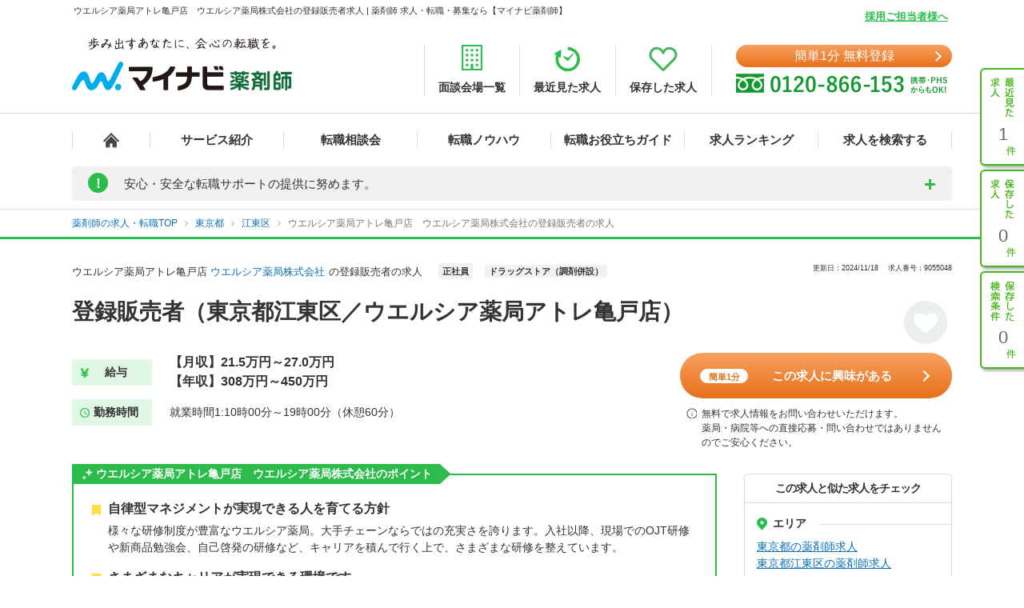

--- FILE ---
content_type: text/css
request_url: https://pharma.mynavi.jp/common/css/structure2.css?1703050320
body_size: 6191
content:
@charset "UTF-8";#main_search .areaIndex .tab ul:after,#topicpath ul li:first-child:before{content:""}#main{width:100%;background:url(/common/img/bg_main01.gif) left top repeat-x #f5f5f5}#main #mainInner{width:950px;margin:0 auto;padding:10px 27px 1px;background:url(/common/img/bg_header_shadow.gif) left top repeat-x #fff}#mainInner:after{content:'';display:block;clear:both}#header{width:100%;background:url(/common/img/bg_header.gif) left 89px repeat-x;height:137px}#header div.inner{width:950px;height:127px;margin:0 auto;line-height:1}#primary{float:left;width:660px;margin-bottom:20px}#secondary{float:right;width:261px;margin-bottom:32px}#catVisual{margin-bottom:30px}.green{color:#48b71a}#header .header_top{height:72px;margin-bottom:7px}#headLead{width:950px;margin:0 auto}#headLead h1#siteLead{margin-left:2px;font-size:83%;color:#666;font-weight:400}#header .globalNav ul li a,#header .globalNavCount ul li a{padding-top:48px;font-size:8px;line-height:48px;overflow:hidden;text-decoration:none}#header #siteTtl{overflow:hidden;position:absolute;margin-top:30px}#header #siteTtl .sitelogo{float:left;margin:0 20px 0 0}#header #siteTtl .no1-3year{float:right;margin:31px 0 0}#header div.entry{position:absolute;margin:28px 0 0 766px}#header div.entry p{text-align:center;margin-bottom:1px}#header div.telInfo{position:absolute;margin:33px 0 0 447px}#header div.telInfo p.example{position:absolute;top:13px;left:230px;z-index:60;cursor:pointer}#header .example-pop{margin-top:10px;margin-left:-542px;display:none}#header .globalNav{height:48px;margin-top:17px}#header .globalNav ul{width:950px;height:48px;background:url(/common/img/bg_globalnav01.png) left top no-repeat;list-style:none}#header .globalNav ul li{float:left;height:48px;vertical-align:top;width:136px}#header .globalNav ul li a{display:block;height:0!important;height:48px;width:136px}#header .globalNav ul li.nav01,#header .globalNav ul li.nav01 a,#header .globalNav ul li.nav07,#header .globalNav ul li.nav07 a,#header .globalNav02 ul li.nav01,#header .globalNav02 ul li.nav01 a,#header .globalNav02 ul li.nav07,#header .globalNav02 ul li.nav07 a{width:135px}#header .globalNav ul li.nav01 a:hover{background:url(/common/img/bg_globalnav01.png) 0 -48px no-repeat}#header .globalNav ul li.nav02 a:hover{background:url(/common/img/bg_globalnav01.png) -135px -48px no-repeat}#header .globalNav ul li.nav03 a:hover{background:url(/common/img/bg_globalnav01.png) -271px -48px no-repeat}#header .globalNav ul li.nav04 a:hover{background:url(/common/img/bg_globalnav01.png) -407px -48px no-repeat}#header .globalNav ul li.nav05 a:hover{background:url(/common/img/bg_globalnav01.png) -543px -48px no-repeat}#header .globalNav ul li.nav06 a:hover{background:url(/common/img/bg_globalnav01.png) -679px -48px no-repeat}#header .globalNav ul li.nav07 a:hover{background:url(/common/img/bg_globalnav01.png) -815px -48px no-repeat}#header .globalNavCount{height:48px}#header .globalNavCount ul{width:950px;height:48px;background:url(/common/img/bg_globalnav03.gif) left top no-repeat;list-style:none}#header .globalNavCount ul li{float:left;height:48px;vertical-align:top;width:158px}#header .globalNavCount ul li a{display:block;height:0!important;height:48px;width:158px}#header .globalNavCount ul li.nav02,#header .globalNavCount ul li.nav02 a,#header .globalNavCount ul li.nav06,#header .globalNavCount ul li.nav06 a{width:159px}#header .globalNavCount ul li.nav01 a:hover{background:url(/common/img/bg_globalnav03.gif) 0 -48px no-repeat}#header .globalNavCount ul li.nav02 a:hover{background:url(/common/img/bg_globalnav03.gif) -158px -48px no-repeat}#header .globalNavCount ul li.nav03 a:hover{background:url(/common/img/bg_globalnav03.gif) -317px -48px no-repeat}#header .globalNavCount ul li.nav04 a:hover{background:url(/common/img/bg_globalnav03.gif) -475px -48px no-repeat}#header .globalNavCount ul li.nav05 a:hover{background:url(/common/img/bg_globalnav03.gif) -633px -48px no-repeat}#header .globalNavCount ul li.nav06 a:hover{background:url(/common/img/bg_globalnav03.gif) -791px -48px no-repeat}#sideNavi .functionNav ul li.nav01 a,#sideNavi .functionNav ul li.nav02 a,#sideNavi .functionNav ul li.nav03 a{background-repeat:no-repeat;background-position:11px 10px}#sideNavi{position:fixed;float:right;top:85px;right:0;z-index:999}#sideNavi dl.functionNav dt{position:absolute;overflow:hidden;top:-9999px;left:0}#sideNavi .functionNav ul{overflow:hidden;width:55px;height:381px;list-style:none}#sideNavi .functionNav ul li{float:left;height:127px;width:55px;vertical-align:top}#sideNavi .functionNav ul li a{display:block;overflow:hidden;padding-top:70px;height:48px;width:53px;margin-bottom:9px;text-decoration:none;font-size:22px;line-height:22px;color:#666;text-align:center;background-color:#fff;border-left:2px solid #48b71a;border-top:2px solid #48b71a;border-bottom:2px solid #48b71a;border-bottom-left-radius:6px;-webkit-border-bottom-left-radius:6px;-moz-border-radius-bottomleft:6px;border-top-left-radius:6px;-webkit-border-top-left-radius:6px;-moz-border-radius-topleft:6px;box-shadow:2px 2px 4px rgba(0,0,0,.4);-webkit-box-shadow:2px 2px 4px rgba(0,0,0,.4);-moz-box-shadow:2px 2px 4px rgba(0,0,0,.4);-ms-box-shadow:2px 2px 4px rgba(0,0,0,.4);filter:progid:DXImageTransform.Microsoft.Shadow(color='#000000', Direction=90, Strength=4)}#sideNavi .functionNav ul li.nav01 a{background-image:url(/common/img/bg_functionnav1.png)}#sideNavi .functionNav ul li.nav02 a{background-image:url(/common/img/bg_functionnav2.png)}#sideNavi .functionNav ul li.nav03 a{background-image:url(/common/img/bg_functionnav3.png)}#sideNavi .functionNav ul li a:hover{background-color:#e4f4dd}#header2{height:84px;padding:0 0 5px;border-bottom:solid 4px #48b71a}#header2 .inner{width:950px;margin:0 auto;position:relative}#header2 #headLead h1#siteLead{position:absolute;float:left;top:7px;font-size:10px;color:#666;font-weight:400}#secondary div.serviceInfo dt .green,#topicpath{font-size:90%}#header2 #siteTtl{margin:30px 0 0;position:absolute;left:0}#header2 #siteTtl .sitelogo{float:left;margin:0 20px 0 0}#header2 #siteTtl .no1-3year{float:right;margin:31px 0 0}#main_search .areaIndex .containerBox li.pdown1,#main_search .areaIndex .containerBox li.pdown2,#main_search .areaIndex .containerBox li.pdown3,#topicpath ul li{float:left}#header2 div.telInfo{position:absolute;top:36px;right:0}#topicpath{overflow:hidden;width:950px;margin:1px auto .5em;text-indent:4px}#topicpath ul li a{margin-right:1px}#topicpath ul li:before{content:" > "}#secondary div.areabnr_area{margin-bottom:16px}#secondary div.serviceInfo{margin:15px 0 10px;padding:0 0 1px;background-color:#d0d0d0;border-radius:5px;-webkit-border-radius:5px;-moz-border-radius:5px}#secondary div.serviceInfo dt{padding:10px 13px 8px;text-align:left;color:#333;background:url(/common/img/2015/bg_ttl_service_secondary.gif) left top;border-top-left-radius:5px;border-top-right-radius:5px;-webkit-border-top-left-radius:5px;-webkit-border-top-right-radius:5px;-moz-border-radius-topleft:5px;-moz-border-radius-topright:5px}#secondary div.serviceInfo dd{width:259px}#secondary div.serviceInfo ul.linkList{margin-left:1px}#secondary div.serviceInfo ul.linkList li.fst{border-radius:5px;-webkit-border-radius:5px;-moz-border-radius:5px;background-color:#f0f0f0;border:1px solid #dcdcdc;margin-bottom:0;width:257px}#secondary div.serviceInfo ul.linkList li a.btn{display:block;zoom:1;width:257px;height:44px;border:1px solid #dcdcdc;border-radius:5px;-webkit-border-radius:5px;-moz-border-radius:5px;background-color:#fff;background-image:-webkit-gradient(linear,left top,left bottom,color-stop(0,#fff),color-stop(1,#f0f0f0));background-image:-moz-linear-gradient(top -90deg,#fff 0,#f0f0f0 100%);background-image:linear-gradient(to bottom,#fff 0,#f0f0f0 100%);filter:progid:DXImageTransform.Microsoft.Gradient(StartColorStr='#ffffff', EndColorStr='#f0f0f0')}#secondary div.serviceInfo ul.linkList li.fst a.btn{border:0}#secondary div.serviceInfo ul.linkList li a span{display:inline-block;width:257px;height:44px;line-height:44px;vertical-align:middle;padding:0 0 0 22px;background:url(/common/img/2015/arr_green_link2.png) 12px 18px no-repeat}#secondary div.serviceInfo ul.linkList li.fst ul{width:230px;margin:2px 0 0 24px;padding-bottom:5px}#secondary div.serviceInfo ul.linkList li.fst ul li a.small{display:block;width:230px;height:35px;background-color:#fff;border-radius:5px;-webkit-border-radius:5px;-moz-border-radius:5px;margin-bottom:4px}#secondary div.serviceInfo ul.linkList li.fst ul li a.small span{display:inline-block;width:230px;height:35px;padding:0 0 0 30px;line-height:35px;vertical-align:middle;background:url(/common/img/2015/arr_green_link2.png) 12px 13px no-repeat;opacity:1;filter:alpha(opacity=100);-ms-filter:"alpha(opacity=100)"}#secondary div.serviceInfo ul.linkList li a.btn:hover{background-image:-webkit-gradient(linear,left top,left bottom,color-stop(0,#f0f0f0),color-stop(1,#fff));background-image:-moz-linear-gradient(top -90deg,#f0f0f0 0,#fff 100%);background-image:linear-gradient(to bottom,#f0f0f0 0,#fff 100%);filter:progid:DXImageTransform.Microsoft.Gradient(StartColorStr='#f0f0f0', EndColorStr='#ffffff')}#secondary div.serviceInfo ul.linkList li.fst ul li a.small:hover{background-image:-webkit-gradient(linear,left top,left bottom,color-stop(0,#d7d7d7),color-stop(1,#fff));background-image:-moz-linear-gradient(top -90deg,#d7d7d7 0,#fff 100%);background-image:linear-gradient(to bottom,#d7d7d7 0,#fff 100%);filter:progid:DXImageTransform.Microsoft.Gradient(StartColorStr='#d7d7d7', EndColorStr='#ffffff')}#secondary div.howToEntry{position:relative;width:239px;height:347px;margin-bottom:10px;background:url(/common/img/2015/bg_howto.gif) left top no-repeat}#secondary div.howToEntry dt{position:absolute;left:16px;top:14px}#secondary div.howToEntry dd.step ol{position:absolute;left:60px;top:59px}#secondary div.howToEntry dd.step ol li{margin-bottom:3px}#secondary div.howToEntry dd.txt{position:absolute;left:9px;top:250px;width:239px;font-size:90%}#secondary div.howToEntry dd.btn{position:absolute;left:11px;top:272px}#secondary div.howToEntry dd.link{position:absolute;left:13px;top:325px;font-size:86%}#secondary div.howToEntry dd.link a{padding-left:10px;background:url(/common/img/2015/arr_pink_link.png) left 3px no-repeat}#secondary div.dialInfo{margin-top:1px;width:237px;border:1px solid #4caf34;border-radius:5px;-webkit-border-radius:5px;-moz-border-radius:5px;background-color:#fffad5}#secondary div.dialInfo dd{width:222px;margin:0 auto;padding:6px 0 1px;font-size:86%;line-height:140%}#secondary div.dialInfo ul.list li{background:url(/common/img/2015/ico_dial.gif) 3px 4px no-repeat;margin-bottom:.3em;padding-bottom:.3em;padding-left:12px;text-indent:-5px}#secondary div.dialInfo ul.list li.last{margin-bottom:.65em}#secondary div.touroku{position:relative;width:239px;height:133px;margin:16px 0}#secondary div.touroku div{position:absolute}#secondary div.touroku .btn{margin:77px 0 0 8px}#secondary div.bnrList{margin-bottom:1em}#secondary div.bnrList li{margin-bottom:10px}#secondary div.comment{position:relative;width:239px;margin:16px 0 10px;background-color:#d0d0d0;padding-bottom:1px;border-radius:5px;-webkit-border-radius:5px;-moz-border-radius:5px}#secondary div.comment div{position:absolute}#secondary div.comment .btn{margin:77px 0 0 8px}#secondary div.comment dt{padding:10px 13px 8px;text-align:left;color:#333;background:url(bg_ttl_service_secondary.gif) left top;border-top-left-radius:5px;border-top-right-radius:5px;-webkit-border-top-left-radius:5px;-webkit-border-top-right-radius:5px;-moz-border-radius-topleft:5px;-moz-border-radius-topright:5px}#secondary div.comment dd{margin-left:1px;border-radius:5px;-webkit-border-radius:5px;-moz-border-radius:5px;background-color:#fff;border-left:3px solid #dcdcdc;border-right:3px solid #dcdcdc;margin-bottom:2px;padding:10px;width:210px;vertical-align:middle;line-height:15px}#areaSearch{margin-bottom:15px;border-top:solid 2px #49b61b;width:658px;clear:both;zoom:1}#areaSearch h2{font-size:130%;padding-left:20px;letter-spacing:.1em;background:url(/common/img/2015/ico_h2.gif) left top no-repeat;margin:10px 0 13px}#areaSearch table.areaTable td,#areaSearch table.areaTable th{padding:0;border-top:solid 1px #d9d9d9;height:33px;text-align:center}#areaSearch table.areaTable{width:658px;border-left:solid 1px #d9d9d9;border-right:solid 1px #d9d9d9;border-bottom:solid 1px #d9d9d9}#areaSearch table.areaTable th{white-space:nowrap;width:116px}#areaSearch table.areaTable td{width:59px;color:#999;line-height:33px;border-left:solid 1px #d9d9d9}#areaSearch table.areaTable td.space_small{letter-spacing:-.1em;font-size:90%}#areaSearch table.areaTable tr.odd{background-color:#f6f6f6}#areaSearch table.areaTable tr td a{display:inline-block;width:100%;height:33px}#areaSearch table.areaTable tr td a:hover{background-color:#d9d9d9;text-decoration:none}#koyouIndex{font-size:100%;line-height:140%;margin-bottom:45px}#koyouIndex span.ttl{color:#48b71a;margin-right:12px}#main_search .areaIndex{width:658px}#main_search .areaIndex .tab li{float:left;cursor:pointer;height:21px;overflow:hidden}#main_search .areaIndex .tab li a{display:block;width:329px;height:21px;overflow:hidden;background-color:#c1c1c1;border-top-left-radius:4px;border-top-right-radius:4px;-webkit-border-top-left-radius:4px;-webkit-border-top-right-radius:4px;-moz-border-radius-topleft:4px;-moz-border-radius-topright:4px;text-decoration:none;font-size:96%;letter-spacing:.1em;color:#fff;line-height:22px;text-align:center}#main_search .areaIndex .tab li a:hover{text-decoration:none}#main_search .areaIndex .tab li.active a{cursor:default;background-color:#48b71a}#main_search .areaIndex .tab li a span{display:block;height:18px}#main_search .areaIndex li.tab1 a span{text-indent:17px;background:url(/common/img/2015/ico_tab1_mainindex.png) 111px 3px no-repeat}#main_search .areaIndex li.tab2 a span{text-indent:14px;background:url(/common/img/2015/ico_tab2_mainindex.png) 114px 3px no-repeat}#main_search .areaIndex .tab ul:after{display:block;clear:both}#main_search .areaIndex .containerBox{background:#48b71a;border-bottom-right-radius:5px;-webkit-border-bottom-right-radius:5px;-moz-border-radius-bottomright:5px;width:652px;padding:3px}#main_search .areaIndex .page{padding:5px 0 10px 14px;background-color:#fff;border-bottom-left-radius:5px;border-bottom-right-radius:5px;-webkit-border-bottom-left-radius:5px;-webkit-border-bottom-right-radius:5px;-moz-border-radius-bottomleft:5px;-moz-border-radius-bottomright:5px}#main_search .areaIndex .page-2{display:none}#main_search .areaIndex .containerBox .page ul.kenName{margin-top:8px;margin-bottom:8px}#main_search .areaIndex .containerBox .page ul.small_area{margin-left:61px;padding-bottom:20px}#main_search .areaIndex .containerBox li.clear_btn{float:right;padding:0 15px 0 0}#main_search .areaIndex .containerBox li.pdown1{margin-right:9px}#main_search .areaIndex .containerBox li.pdown2,#main_search .areaIndex .containerBox li.pdown3{margin-right:10px}#main_search .areaIndex .containerBox li.clear_btn a{display:block;width:80px;height:20px;font-size:80%;line-height:20px;border:1px solid #d9d9d9;background:#eaeaea;border-radius:3px;-webkit-border-radius:3px;-moz-border-radius:3px;text-align:center;text-decoration:none;color:#666}#main_search .areaIndex .containerBox li.clear_btn a:hover{border:1px solid #b2b2b2;background:#d4d4d4;text-decoration:none}#main_search .areaIndex .containerBox select{width:180px;height:23px;font-size:100%;border:1px solid #d9d9d9;border-radius:2px;-webkit-border-radius:2px;-moz-border-radius:2px;line-height:23px;padding-left:5px;vertical-align:middle;-webkit-appearance:none;-moz-appearance:none;appearance:none;text-indent:.01px;text-overflow:"";color:#666;background:url(/common/img/2015/btn_select.gif) right 0 no-repeat #fff}#main_search .type_select,.add_type_select_area .type_select{border-top:dashed 1px #fff;clear:both}#main_search .areaIndex .containerBox select::-ms-expand{display:none}#main_search .areaIndex .containerBox select:focus{outline:0}:-moz-any(#main_search .areaIndex .containerBox):before{background-color:#fff;pointer-events:none;z-index:1}#main_search .areaIndex .containerBox select,#main_search .areaIndex .containerBox select:not(:target){background:#fff\9}#main_search .areaIndex .containerBox select.area_sh{width:160px}#main_search .areaIndex .containerBox p.title{color:#4caf34;font-size:90%;margin-bottom:.4em}#main_search .areaIndex .page .dash{border-bottom:1px dashed #c9caca;width:623px}#main_search .areaIndex .containerBox .plus{padding-left:20px;width:623px;height:27px;font-size:85%;line-height:27px;color:#c9caca;letter-spacing:.1em;background:url(/common/img/2015/ico_tab_more_mainindex.gif) left 7px no-repeat;cursor:pointer}#main_search .areaIndex .containerBox .plus:hover{text-decoration:underline}#main_search .areaIndex .containerBox .page .pDownBox{background:url(/common/img/2015/bg_tab_select_mainindex.gif) 41px 20px no-repeat}#main_search .areaIndex .containerBox .box2 .pDownBox,#main_search .areaIndex .containerBox .box3 .pDownBox{display:none}#main_search .type_select_area{width:658px;margin:0;background:url(/common/img/2015/bg_h3_mainindex.gif) left top repeat-y #f6f6f6;border-bottom-left-radius:5px;border-bottom-right-radius:5px;-webkit-border-bottom-left-radius:5px;-webkit-border-bottom-right-radius:5px;-moz-border-radius-bottomleft:5px;-moz-border-radius-bottomright:5px}#main_search .charge_type{width:658px}#main_search .type_select .sub{display:table-cell;width:70px;text-align:center;vertical-align:middle;padding-left:18px;color:#fff;font-weight:400;line-height:130%}#main_search .employ_type .sub{background:url(/common/img/2015/ico_employ_type.png) 9px center no-repeat}#main_search .charge_type .sub{background:url(/common/img/2015/ico_charge_type.png) 9px center no-repeat}#main_search .type_select ul{display:table-cell;margin-left:88px;width:554px;padding:15px 0 0 12px}#main_search .type_select ul li{float:left;width:265px;color:#333;font-size:100%;line-height:1.3em;letter-spacing:-.05em;margin:0 10px 12px 0}#main_search .type_select ul li input{margin-right:5px}#main_search .glay{color:#999}#main_search .employ_type ul li{width:126px}#resultIndex{position:relative;width:688px}.bnr_risou .ttl_wrap div,.to_pagetop_wrap{position:absolute}#resultIndex #main_search .areaIndex{padding:0;width:688px}#resultIndex #main_search .areaIndex .tab li a{width:344px}#resultIndex #main_search .areaIndex .containerBox{width:682px}#resultIndex #main_search .areaIndex .page .dash{width:643px}#resultIndex #main_search .type_select_area{width:688px;border-bottom-left-radius:0;border-bottom-right-radius:0;-webkit-border-bottom-left-radius:0;-webkit-border-bottom-right-radius:0;-moz-border-radius-bottomleft:0;-moz-border-radius-bottomright:0}#resultIndex #main_search .charge_type{width:688px}.add_type_select_area{width:688px;margin:0;background:url(/common/img/2015/bg_h3_mainindex.gif) left top repeat-y #f6f6f6;border-bottom-left-radius:5px;border-bottom-right-radius:5px;-webkit-border-bottom-left-radius:5px;-webkit-border-bottom-right-radius:5px;-moz-border-radius-bottomleft:5px;-moz-border-radius-bottomright:5px}.add_type_select_area .charge_type{width:658px}.add_type_select_area .type_select .sub{display:table-cell;width:70px;text-align:center;vertical-align:middle;padding-left:18px;color:#fff;font-weight:400;line-height:130%}.add_type_select_area .feeling_type .sub{background:url(/common/img/2015/ico_feeling_type.gif) 6px center no-repeat}.add_type_select_area .freeword .sub{width:88px;padding-left:0}.add_type_select_area .type_select ul{display:table-cell;margin-left:88px;width:554px;padding:15px 0 0 12px}.add_type_select_area .type_select ul li{float:left;width:265px;color:#333;font-size:100%;line-height:1.3em;margin:0 10px 12px 0}.add_type_select_area .type_select ul li input{margin-right:5px}.add_type_select_area .glay{color:#999}.add_type_select_area .freeword ul li{width:262px;float:left;zoom:1;margin-top:8px}.add_type_select_area .freeword .ttl_search{color:#48b71a;font-size:100%;line-height:16px;padding:0 0 0 20px;background:url(/common/img/2015/ico_freeword.png) left top no-repeat}.add_type_select_area .freeword input.freeword{width:206px;height:14px;vertical-align:middle;line-height:14px;padding:4px 3px 2px;color:#d9d9d9;font-size:100%;margin:6px 0}div.resultInfo{margin-bottom:25px;text-align:center;}div.resultInfo:after{content:'';display:block;clear:both}div.resultInfo p.searchNumber{margin:0;font-weight:bold;font-size:20px;letter-spacing:1px;}div.resultInfo p.searchNumber span.number{font-size:150%;line-height:150%;color:#2cbc4b;font-weight:700;padding-left:3px}div.resultInfo p.searchNumber span.little{font-size:90%}div.resultInfo ul.stepNav{float:right}div.resultInfo ul.stepNav li{float:left;width:28px;height:28px;margin:0 0 0 1px;font-size:110%}div.resultInfo ul.stepNav li a,div.resultInfo ul.stepNav li span{display:block;width:28px;height:28px;line-height:28px;vertical-align:central;background:#efefef;margin:0 0 0 1px;text-align:center;color:#666}div.resultInfo ul.stepNav li a:hover{background-color:#4caf34;color:#fff;text-decoration:none}div.resultInfo ul.stepNav li.point3 span{background:0;line-height:18px;width:25px;margin:0 0 0 5px}div.resultInfo ul.stepNav li#here{color:#fff;background:#4caf34;font-weight:700;line-height:28px;vertical-align:central;text-align:center}div.resultInfo ul.stepNav li.next{padding-right:5px;width:50px}div.resultInfo ul.stepNav li.next a{width:45px;padding-right:7px;background:url(/common/img/2015/arr_green_link.png) 42px center no-repeat #efefef}div.resultInfo ul.stepNav li.next a:hover{background:url(/common/img/2015/arr_white_link.png) 42px center no-repeat #4caf34}div.resultInfo ul.stepNav li.prev{width:50px}div.resultInfo ul.stepNav li.prev a{width:43px;padding-left:7px;background:url(/common/img/2015/arr_green_link_l.png) 7px center no-repeat #efefef}div.resultInfo ul.stepNav li.prev a:hover{background:url(/common/img/2015/arr_white_link_l.png) 7px center no-repeat #4caf34}ul.featureList li{background-color:#329600;padding:2px 3px;border:1px solid #329600;height:16px;font-size:11px;line-height:16px;color:#fff;border-radius:2px;float:left;margin-top:2px;margin-right:2px}.ico_business{display:inline-block;padding:5px 18px;font-size:90%;color:#fff;border-radius:4px;-webkit-border-radius:4px;-moz-border-radius:4px;margin-bottom:6px;margin-right:3px}.ico_business.type1{background:#f97475}.ico_business.type1:before{content:"調剤薬局"}.ico_business.type2{background:#ff8812}.ico_business.type2:before{content:"病院・クリニック"}.ico_business.type3{padding:5px 4px;background:#006ed0}.ico_business.type3:before{content:"ドラッグストア(調剤併設)"}.ico_business.type4{padding:5px 4px;background:#00a7ff}.ico_business.type4:before{content:"ドラッグストア(OTCのみ)"}.ico_business.type5:before,.ico_businessdiv.resultInfo p.searchNumber span.number6:before{content:"治験業界"}.ico_business.type5{background:#9d5eed}.ico_business.type6{background:#ea5de7}.ico_business.type7{background:#5443c3}.ico_business.type7:before{content:"臨床開発"}.ico_business.type8{background:#4daf34}.ico_business.type8:before{content:"学術・企業・管理薬剤師"}.ico_business.type9{background:#007a6f}.ico_business.type9:before{content:"薬事"}.ico_business.type10{background:#a44c04}.ico_business.type10:before{content:"営業(MRなど)"}.bnr_risou{width:688px;zoom:1}.bnr_risou .ttl_wrap{height:176px}.bnr_risou .ttl_wrap .btn{margin-top:113px;margin-left:217px}.bnr_risou .inner{margin-left:13px;width:671px;border-left:1px solid #4caf34;border-right:1px solid #4caf34;border-bottom:1px solid #4caf34;border-bottom-left-radius:6px;border-bottom-right-radius:6px;-webkit-border-bottom-left-radius:6px;-webkit-border-bottom-right-radius:6px;-moz-border-radius-bottomleft:6px;-moz-border-radius-bottomright:6px}.bnr_risou dl{clear:both;padding:12px 19px;line-height:180%;font-size:84%}.bnr_risou dl dt{color:#4caf34}.bnr_risou p.memo{padding-top:2px;padding-left:20px;font-size:80%;line-height:180%}p.mnavPharmaInfo{line-height:170%;font-size:84%;color:#666;padding-top:10px}.clearfix:after{content:".";display:block;height:0;clear:both;visibility:hidden}* html .clearfix{height:1%}.clearfix{display:block}.to_pagetop_wrap{width:100%;height:0;z-index:50;top:0;right:5px}#footer dl.assistNav dt,#footer dl.globalNav dt{top:-9999px;left:0;position:absolute;overflow:hidden}.to_pagetop{float:right;right:0;cursor:pointer}#footer{position:relative;clear:both;width:1004px;margin:0 auto;padding-bottom:15px;background:#fff}#footer dl.assistNav{zoom:1;overflow:hidden;width:950px;margin:0 auto 1em;line-height:1.2;font-size:11px}.assistNav li{float:left;margin-right:.4em;padding-right:.65em;border-right:1px solid #4c4c4c}#footer dl.assistNav li.last{margin-right:0;padding-right:0;border-right:0}#footer dl.globalNav{background:url(/common/img/bg_globalnav02-2.gif) left top repeat-x}#footer dl.globalNav ul{overflow:hidden;width:950px;height:31px;margin:0 auto;background:url(/common/img/bg_globalnav02.gif) left top no-repeat;list-style:none}#footer dl.globalNav ul li{float:left;height:31px;vertical-align:top;width:120px}#footer dl.globalNav ul li a{display:block;overflow:hidden;height:0!important;height:31px;padding-top:31px;text-decoration:none;font-size:8px;line-height:31px}#FooterServiceCont dl dd a:hover,#GlobalFooter a:hover{text-decoration:underline}#footer dl.globalNav ul li.nav01,#footer dl.globalNav ul li.nav01 a{width:120px}#footer dl.globalNav ul li.nav02,#footer dl.globalNav ul li.nav02 a{width:126px}#footer dl.globalNav ul li.nav03,#footer dl.globalNav ul li.nav03 a{width:132px}#footer dl.globalNav ul li.nav04,#footer dl.globalNav ul li.nav04 a{width:134px}#footer dl.globalNav ul li.nav05,#footer dl.globalNav ul li.nav05 a{width:191px}#footer dl.globalNav ul li.nav06,#footer dl.globalNav ul li.nav06 a{width:135px}#footer dl.globalNav ul li.nav07,#footer dl.globalNav ul li.nav07 a{width:112px}#footer dl.globalNav ul li.nav01 a:hover{background:url(/common/img/bg_globalnav02.gif) 0 -31px no-repeat}#footer dl.globalNav ul li.nav02 a:hover{background:url(/common/img/bg_globalnav02.gif) -120px -31px no-repeat}#footer dl.globalNav ul li.nav03 a:hover{background:url(/common/img/bg_globalnav02.gif) -246px -31px no-repeat}#footer dl.globalNav ul li.nav04 a:hover{background:url(/common/img/bg_globalnav02.gif) -378px -31px no-repeat}#footer dl.globalNav ul li.nav05 a:hover{background:url(/common/img/bg_globalnav02.gif) -512px -31px no-repeat}#footer dl.globalNav ul li.nav06 a:hover{background:url(/common/img/bg_globalnav02.gif) -703px -31px no-repeat}#footer dl.globalNav ul li.nav07 a:hover{background:url(/common/img/bg_globalnav02.gif) -838px -31px no-repeat}#GlobalFooter{width:975px;margin:5px auto 10px;font-size:11px;line-height:1.5;position:relative}#FooterLogo{position:absolute;right:0;bottom:50px}#FooterService{width:975px;float:left;display:inline}#FooterServiceHead{margin:0 0 15px;padding:5px 0 0}#GlobalFooter .FooterTitle{float:left;font-size:115%;font-weight:700;color:#333;margin:0 15px 0 0}#GlobalFooter #FooterServiceHead p.FooterHeadLink{position:absolute;right:50px;bottom:50px;padding:0 0 0 15px;font-size:9px;background:url(/common/img/farrow.gif) left 2.5px no-repeat}#GlobalFooter #FooterServiceHead p.FooterHeadLink a{float:left;color:#09F!important}#GlobalFooter #FooterServiceHead p.FooterHeadLink img{vertical-align:text-top}#GlobalFooter #FooterServiceCont{clear:both;width:950px}#FooterServiceCont dl{padding:1px 0 0;background:url(/common/img/fline_blue.gif) 90px repeat-y}#FooterServiceCont dl dt{width:90px;float:left;padding-bottom:10px;margin-right:15px;color:#2798e3}#FooterServiceCont dl dt.f_pb{padding-bottom:42px}#FooterServiceCont dl dd{float:left;margin:0 7px 3px 0;padding:0 7px 0 0;border-right:1px solid #999;white-space:nowrap}#FooterServiceCont dl dd.last{border-right:0}#FooterCorp{clear:both}#FooterCorpInfo{float:left;width:975px;margin:10px 0 0;padding-top:5px;border-top:1px solid #2798e3;display:inline;position:relative}#footer .copyright,#footer02 .copyright{padding:10px 0;text-align:center}#FooterCorpId{float:left;margin:0 20px 0 0}#copyright p{margin:3px 0 0;font-size:81.6%;color:#333;line-height:1.2}#footer .copyright{font-size:11px}#FooterCorpLink{margin:4px 0 0}#FooterCorpLink ul li{float:left;margin:0 10px 7px 0;padding:3px 9px 0 0;border-right:1px solid #999;line-height:1.2}#FooterCorpLink ul li.last{border-right:0;margin-right:0;padding-right:0}#GlobalFooter #privacy{position:absolute;right:0;top:4px;width:120px;display:inline}#GlobalFooter #privacy .mrk{float:left}#GlobalFooter a{color:#666;text-decoration:none}#GlobalFooter a:hover{color:#666}#tab_area{position:fixed;top:100px;right:0}#tab_area a:hover img{opacity:.7;filter:alpha(opacity=70);-ms-filter:"alpha(opacity=70)"}.areakarte-bnr img:hover,.carte-bnr img:hover,.side-bnr img:hover{opacity:.8}#secondary .side-no1{margin:25px 0 0;padding:0 0 15px;text-align:center}#secondary .side-no1 .no1{margin:0 0 5px}#secondary .side-no1 .caution{margin:7px 0 0}span.employ_status{color:#fff;border-radius:2px;padding:5px;margin-right:5px;display:inline-block;font-size:13px}.employ_status.cd_010001{background:#7bb5f7}.employ_status.cd_010006{background:#84ae21}.employ_status.cd_010007{background:#ef9131}.employ_status.cd_010004{background:#b592ce}#header #siteTtl .campaign{float:right;margin:10px 0 0}#header #siteTtl .campaign a{display:block;padding:2px 2px 1px;border-radius:3px;-webkit-border-radius:3px;-moz-border-radius:3px}#header .campaign a:hover{background-color:#ffebed}.side-bnr{margin-top:11px}.carte-bnr{margin:10px 0 0}.areakarte-bnr{overflow:hidden}.areakarte-bnr a{display:block;position:relative}.areakarte-bnr .areaTtl{position:absolute;top:33px;left:50px;width:140px;color:#5f4020;font-size:20px;font-weight:700;text-align:center}

--- FILE ---
content_type: text/css
request_url: https://pharma.mynavi.jp/src/d_pc/css/swiper_customize.css
body_size: 1784
content:
@charset "UTF-8";
/**
 :タイトル "swiper用カスタムスタイル";
 :一行説明 "swiperカスタマイズ用のスタイルシートです";
*/

/* ▼共通
--------------------------------------------- */
/* 見出し
------------------------------------ */
.swiper-container-title {
	margin: 0 0 10px 10px;
	padding: 3px 0 1px 5px;
	border-left: solid 6px #48b71a;
}
.swiper-container-title h2 {
	color: #48b71a;
	font-size: 15px;
	line-height: 1.0em;
}

/* スワイプラッパー
------------------------------------ */
.swiper-wrapper {
	height: auto;
	margin: 1px 0;
}

/* スクロールバー
------------------------------------ */
.swiper-scrollbar {
	bottom: 20px;
	background: none;
}
.swiper-scrollbar-drag {
	background-color: #48b72c;
	height: 2px;
}

/* スクロールボタン 
------------------------------------ */
.swiper-button-prev, .swiper-button-next {
	color: #ffffff;
	background-color: #48b72c; 
	border-radius: 3px;
	padding: 15px 4px;
	font-size: 40px;
	vertical-align: middle;
	width: 15px;
    height: 20px;
}
.swiper-button-prev, .swiper-container-rtl .swiper-button-next {
	background-image: url("data:image/svg+xml;charset=utf-8,%3Csvg%20xmlns%3D'http%3A%2F%2Fwww.w3.org%2F2000%2Fsvg'%20viewBox%3D'0%200%2023%2050'%3E%3Cpath%20d%3D'M4%2C25l10%2C-10l2.1%2C2.1l-7.9%2C7.9l7.9%2C7.9l-2.1%2C2.1z'%20fill%3D'%23ffffff'%2F%3E%3C%2Fsvg%3E");
	left: 0;
}
.swiper-button-next, .swiper-container-rtl .swiper-button-prev {
	background-image: url("data:image/svg+xml;charset=utf-8,%3Csvg%20xmlns%3D'http%3A%2F%2Fwww.w3.org%2F2000%2Fsvg'%20viewBox%3D'0%200%2023%2050'%3E%3Cpath%20d%3D'M19%2C25l-10%2C-10l-2.1%2C2.1l7.9%2C7.9l-7.9%2C7.9l2.1%2C2.1z'%20fill%3D'%23ffffff'%2F%3E%3C%2Fsvg%3E");
	right: 0;
}
.swiper-button-prev:hover, .swiper-button-next:hover {
	opacity: .7;
}

/* スワイプスライド
------------------------------------ */
a.swiper-slide {
	border-top: 2px solid #48b72c;
	background-color: #ffffff;
	height: auto;
	text-decoration: none;
	color: #454545;
	display: block;
	padding: 12px 0px;
}
a.swiper-slide:hover {
	opacity: .7;
}

/* スワイプスライド内の表示項目
------------------------------------ */
/* 雇用形態 */
.swiper-slide .employmentType {
	padding: 0 8px;
}
.swiper-slide .employmentType span {
	padding: 3px;
	margin-right: 3px;
	margin-bottom: 2px;
	font-size: 85%;
}
/* 法人名・店舗名 */
.swiper-slide .corporateName {
	margin: 8px;
	color: #395a9c;
	font-weight: bold;
	font-size: 14px;
}
/* 求人キャッチコピー */
.swiper-slide .catchCopy {
	margin: 8px;
	font-size: 12px;
}
/* 勤務地 */
.swiper-slide .area {
	margin: 2px 8px;
	padding: 5px;
	background-color: #f9f9f9;
}
.swiper-slide .area .icon {
	background: url(/sp/detail/img/i_address.png) no-repeat left center;
	background-size: auto 20px;
}
/* アクセス */
.swiper-slide .access {
	margin: 2px 8px;
	padding: 5px;
	background-color: #f9f9f9;
}
.swiper-slide .access .icon {
	background: url(/sp/detail/img/i_access.png) no-repeat left center;
	background-size: auto 20px;
}
/* 給与 */
.swiper-slide .salary {
	margin: 2px 8px;
	padding: 5px;
	background-color: #f9f9f9;
}
.swiper-slide .salary .icon {
	background: url(/sp/detail/img/i_salary.png) no-repeat left center;
	background-size: auto 20px;
}

.swiper-slide .icon {
	width: 20px;
	height: 20px;
	vertical-align: top;
	display: inline-block;
}
.swiper-slide .info {
	width: 80%;
	vertical-align: middle;
	display: inline-block;
	padding-top:5px;
	font-size: 12px;
}

/* ▼同法人の求人
--------------------------------------------- */
/* base
------------------------------------ */
#sameCorporation {
	background-color: #f8f8f8;
	position: relative;
	margin: 20px auto 0 auto;
	padding: 10px 0;
}

/* スワイプコンテナ
------------------------------------ */
#sameCorporation .swiper-container {
	padding: 0px 25px;
}

/* スワイプアイテム
------------------------------------ */
#sameCorporation .swiper-slide {
	border-left: 1px solid #dedede;
	border-bottom: 1px solid #dedede;
	border-right: 1px solid #dedede;
	box-sizing: border-box;
}
/* 続きを見るボタン
------------------------------------ */
#sameCorporation div.next {
	text-align: right;
	padding-top: 10px;
}
#sameCorporation div.next a {
	border: 1px solid #48b72c;
	border-radius: 3px;
	background-color: #ffffff;
	color: #48b72c;
	display: inline-block;
	margin-right: 25px;
	text-decoration: none;
	padding: 5px 3px 5px 20px;
}
#sameCorporation div.next a:hover {
	background-color: #eaf6e4;
	cursor: pointer;
}
#sameCorporation div.next a .info {
	display: inline-block;
	vertical-align: middle;
	padding: 1px 2px 0 0;
}

#sameCorporation div.next a .icon {
	display: inline-block;
	vertical-align: middle;
	height: 14px;
	width: 14px;
	background-image: url("data:image/svg+xml;charset=utf-8,%3Csvg%20xmlns%3D'http%3A%2F%2Fwww.w3.org%2F2000%2Fsvg'%20viewBox%3D'0%200%2014%2014'%3E%3Cpath%20d%3D'M11%2C7l-5%2C-5l-1.1%2C1.1l3.9%2C3.9l-3.9%2C3.9l1.1%2C1.1z'%20fill%3D'%2348b72c'%2F%3E%3C%2Fsvg%3E");
}


/* ▼おすすめ求人
--------------------------------------------- */
/* base
------------------------------------ */
#recommendList {
	background-color: #fffbd5;
	position: relative;
	margin: 20px auto 0 auto;
	padding: 10px 0;
}
/* スワイプコンテンツ
------------------------------------ */
#recommendList .swiper-container {
	margin: 10px 25px 0;
	padding-bottom: 25px;
}

--- FILE ---
content_type: text/css
request_url: https://pharma.mynavi.jp/common/css/header03.css
body_size: 2330
content:
@charset "utf-8";
/**
 :common/include/header.php の css
 既存cssの上書き
*/
html {
	overflow-y: scroll;
	/* Base font size, change to 14px or 16px if needed */
	-ms-text-size-adjust: 100%;
	-webkit-text-size-adjust: 100%;
}

/* #header */
#header * {
	box-sizing: border-box;
	font-family: "Yu Gothic Medium", "游ゴシック Medium", YuGothic, "游ゴシック体", "Meiryo", "メイリオ", "MS Pゴシック", sans-serif;
}

#header .inner {
	width: 1130px;
	margin: 0 auto;
	padding: 0 15px;
}

#header .btn {
	display: block;
	font-family: "Yu Gothic Medium", "游ゴシック Medium", YuGothic, "游ゴシック体", "Meiryo", "メイリオ", "MS Pゴシック", sans-serif;
	width: 100%;
	border: none;
	/* Permalink - use to edit and share this gradient: http://colorzilla.com/gradient-editor/#f7a060+0,e7711b+100 */
	background: #f7a060;
	/* Old browsers */
	/* FF3.6-15 */
	/* Chrome10-25,Safari5.1-6 */
	background: linear-gradient(to bottom, #f7a060 0%, #e7711b 100%);
	/* W3C, IE10+, FF16+, Chrome26+, Opera12+, Safari7+ */
	filter: progid:DXImageTransform.Microsoft.gradient( startColorstr='#f7a060', endColorstr='#e7711b',GradientType=0 );
	/* IE6-9 */
	font-size: 16px;
	color: #FFF;
	text-align: center;
	position: relative;
	border-radius: 50px;
	cursor: pointer;
	transition: all 0.2s ease;
}

#header .btn:hover {
	opacity: 0.7;
	filter: alpha(opacity=70);
}

#header .btn:focus {
	outline: none;
}

#header .btn::after {
	content: "";
	position: absolute;
	right: 15px;
	top: 50%;
	margin-top: -4px;
	width: 7px;
	height: 7px;
	border-top: 2px solid #FFF;
	border-right: 2px solid #FFF;
	-ms-transform: rotate(45deg);
		transform: rotate(45deg);
}

#header {
	padding-top: 5px;
	min-width: 1130px;
	width: 100%;
	width: 100%;
	color: #333333;
	font-family: "Yu Gothic Medium", "游ゴシック Medium", YuGothic, "游ゴシック体", "Meiryo", "メイリオ", "MS Pゴシック", sans-serif;
	-webkit-font-smoothing: antialiased;
	line-height: 1.5;
	font-size: 10px;
	background: #FFF;
	/* height 無効 IEはinitial非対応のため、initial,inherit,auto を指定 */
	height: initial;
	height: inherit;
	height: auto;
}

#header .header-top {
	display: table;
	width: 100%;
	padding-bottom: 21px;
	margin-top: 26px;
}

#header .header-top img {
	vertical-align: top;
}

#header .logo,
#header .header-menu,
#header .header-tel {
	display: table-cell;
	vertical-align: bottom;
}

#header .logo {
	width: 440px;
	padding-bottom: 5px;
	font-size: 10px;
}

#header .header-menu {
	width: 360px;
}

#header .header-tel {
	width: 300px;
	padding-left: 30px;
	padding-bottom: 0;
}

#header .logo .no1{
	margin-left: 25px;
}

#header .header-menu li {
	float: left;
	width: 33.333%;
	text-align: center;
	font-size: 14px;
	border-right: 1px solid #dddddd;
	font-weight: bold;
}

#header .header-menu li:first-of-type {
	border-left: 1px solid #dddddd;
}

#header .header-menu li a {
	display: block;
	color: #333333;
}

#header .header-menu li img {
	display: block;
	margin: 0 auto 10px;
}

#header .link-btn {
	margin-bottom: 5px;
}

#header .link-btn .btn {
	line-height: 28px;
	/* margin 無効 IEはinitial非対応のため、initial,inherit,auto を指定 */
	margin: initial;
	margin: inherit;
	margin: auto;
}

#header .link-btn a {
	color: #FFF;
}

#header div.inner {
	width: 1130px;
	margin: 0 auto;
	/* height 無効 IEはinitial非対応のため、initial,inherit,auto を指定 */
	height: initial;
	height: inherit;
	height: auto;
	/* line-height 無効 IEはinitial非対応のため、initial,inherit,auto を指定 */
	line-height: initial;
	line-height: inherit;
	line-height: auto;
	position: relative;
}

#header #siteLead, #header p#siteLead {
	height: 16px;
	top: 7px;
	margin: 0 0 0 2px;
	color: #333333;
	font-size: 11px;
	font-weight: normal!important;
	width: 900px;
}

#header .employer-link {
	position: absolute;top: 6px;right: 20px;font-size: 13px;
}

#header .employer-link a {
	color: #2cbc4b;font-weight: bold;text-decoration: underline;transition: all 0.2s;
}

#header .employer-link a:hover {
	opacity: 0.7;
}

#header a {
	text-decoration: none;
}

#header .gnavi {
	border-top: 1px solid #dddddd;
	padding: 22px 0;
}

#header .gnavi .gnavi-in {
	display: table;
	width: 100%;
}

#header .gnavi .gnavi-in li {
	display: table-cell;
	vertical-align: middle;
	text-align: center;
	border-right: 1px solid #dddddd;
	width: 167px;
	height: 22px;
	font-size: 15px;
	font-weight: 700;
}

#header .gnavi .gnavi-in li:first-of-type {
	border-left: 1px solid #dddddd;
}

#header .gnavi .gnavi-in li.nav01 {
	width: 98px;
}

#header .gnavi .gnavi-in li.nav01 a {
	background: url(/common/img/home_ico.png) no-repeat center;
}

#header .gnavi .gnavi-in li a {
	display: block;
	width: 100%;
	height: 100%;
	transition: all 0.2s ease;
	color: #333333;
}

#header .gnavi .gnavi-in li a:hover {
	color: #2cbc4b;
}

#header .gnavi .gnavi-in li.nav07 {position: relative;}
#header .gnavi .gnavi-in li.nav07 .pulldown {visibility: hidden;opacity: 0;transition: .2s;position: absolute;top: 100%;left: 0;width: 100%;z-index: 2;background: #fff;}
#header .gnavi .gnavi-in li.nav07:hover .pulldown {visibility: visible;opacity: 1;}
#header .gnavi .gnavi-in li.nav07 .pulldown a {padding: 10px 0;}
#header .gnavi .gnavi-in li.nav07 .pulldown a:last-child {border-top: 1px solid #ddd;display: flex;align-items: center;justify-content: center;}
#header .gnavi .gnavi-in li.nav07 .pulldown a.new::after {content: 'New';display: inline-block;background-color: #e05151;color: #fff;border-radius: 10px;padding: 0 4px;margin-left: 3px;font-size: 10px;}

#sideNavi .functionNav ul li a {
	box-sizing: content-box;
}

/* 打消し */
#headLead {
	width: auto;
}

/* ▼新型コロナに関するお知らせstyle START */
.announcement {
	font-size: 15px;
	background: #f1f1f1;
	border-radius: 5px;
	margin-bottom: 10px;
}
.announcement_ttl {
	padding: 10px 20px;
	position: relative;
	cursor: pointer;
}
.announcement_ttl .announcement_exclamation {
	display: inline-block;
	font-size: 18px;
	font-weight: bold;
	color: #fff;
	background: #2cbc4b;
	border-radius: 50%;
	width: 25px;
	height: 25px;
	text-align: center;
	margin: -2px 16px 0 0;
}
.announcement_ttl::after {
	display: block;
	content: "+";
	font-size: 26px;
	font-weight: bold;
	line-height: 1;
	position: absolute;
	top: 20%;
	right: 20px;
	color: #2cbc4b;
}
.announcement_ttl.open::after {
	content: "";
	width: 20px;
	height: 2px;
	border-radius: 1px;
	background: #2cbc4b;
	top: 50%;
}
.announcement_txt {
	padding-bottom: 10px;
	margin: 0 20px 0 65px;
	line-height: 1.4;
	display: none;
}
/* ▲新型コロナに関するお知らせstyle END */

--- FILE ---
content_type: application/javascript
request_url: https://pharma.mynavi.jp/common/js/jquery.balloon.min.js
body_size: 2471
content:
!function(e){"use strict";function t(){this.initialize.apply(this,arguments)}function o(o,i,s){function a(e,t,o,i,n){var s=Math.round(i/1.7320508);t.inactive()["setBorder"+o.camel.pos.f](i)["setBorder"+o.camel.pos.c1](s)["setBorder"+o.camel.pos.c2](s)["set"+o.camel.pos.p1](o.isTopLeft?-i:e.inner[o.size.p])["set"+o.camel.pos.c1](e.inner[o.size.c]/2-s).active().$.css("border-"+o.pos.f+"-color",n)}i.stop(!0,!0);var r,l,p={position:"absolute",height:"0",width:"0",border:"solid 0 transparent"},c=new t(o),d=new t(i);if(d.setTop(-s.offsetY+(s.position&&s.position.indexOf("top")>=0?c.top-d.height:s.position&&s.position.indexOf("bottom")>=0?c.bottom:c.center.top-d.height/2)),d.setLeft(s.offsetX+(s.position&&s.position.indexOf("left")>=0?c.left-d.width:s.position&&s.position.indexOf("right")>=0?c.right:c.center.left-d.width/2)),s.tipSize>0){i.data("outerTip")&&(i.data("outerTip").remove(),i.removeData("outerTip")),i.data("innerTip")&&(i.data("innerTip").remove(),i.removeData("innerTip")),r=new t(e("<div>").css(p).appendTo(i)),l=new t(e("<div>").css(p).appendTo(i));for(var h,u=0;u<n.pos.length;u++){if(h=n.getRelativeNames(u),d.center[h.pos.c1]>=c[h.pos.c1]&&d.center[h.pos.c1]<=c[h.pos.c2])if(u%2===0){if(d[h.pos.o]>=c[h.pos.o]&&d[h.pos.f]>=c[h.pos.f])break}else if(d[h.pos.o]<=c[h.pos.o]&&d[h.pos.f]<=c[h.pos.f])break;h=null}h?(d["set"+h.camel.pos.p1](d[h.pos.p1]+(h.isTopLeft?1:-1)*(s.tipSize-d["border"+h.camel.pos.o])),a(d,r,h,s.tipSize,i.css("border-"+h.pos.o+"-color")),a(d,l,h,s.tipSize-2*d["border"+h.camel.pos.o],i.css("background-color")),i.data("outerTip",r.$).data("innerTip",l.$)):e.each([r.$,l.$],function(){this.remove()})}}function i(t,o){var i=t.data("balloon")&&t.data("balloon").get(0);return!(i&&(i===o.relatedTarget||e.contains(i,o.relatedTarget)))}var n={};n.pos=e.extend(["top","bottom","left","right"],{camel:["Top","Bottom","Left","Right"]}),n.size=e.extend(["height","width"],{camel:["Height","Width"]}),n.getRelativeNames=function(e){var t={pos:{o:e,f:e%2===0?e+1:e-1,p1:e%2===0?e:e-1,p2:e%2===0?e+1:e,c1:2>e?2:0,c2:2>e?3:1},size:{p:2>e?0:1,c:2>e?1:0}},o={};for(var i in t){o[i]||(o[i]={});for(var s in t[i])o[i][s]=n[i][t[i][s]],o.camel||(o.camel={}),o.camel[i]||(o.camel[i]={}),o.camel[i][s]=n[i].camel[t[i][s]]}return o.isTopLeft=o.pos.o===o.pos.p1,o},function(){function o(e,t){if(null==t)return o(e,!0),o(e,!1);var i=n.getRelativeNames(t?0:2);return e[i.size.p]=e.$["outer"+i.camel.size.p](),e[i.pos.f]=e[i.pos.o]+e[i.size.p],e.center[i.pos.o]=e[i.pos.o]+e[i.size.p]/2,e.inner[i.pos.o]=e[i.pos.o]+e["border"+i.camel.pos.o],e.inner[i.size.p]=e.$["inner"+i.camel.size.p](),e.inner[i.pos.f]=e.inner[i.pos.o]+e.inner[i.size.p],e.inner.center[i.pos.o]=e.inner[i.pos.f]+e.inner[i.size.p]/2,e}var i={setBorder:function(e,t){return function(i){return this.$.css("border-"+e.toLowerCase()+"-width",i+"px"),this["border"+e]=i,this.isActive?o(this,t):this}},setPosition:function(e,t){return function(i){return this.$.css(e.toLowerCase(),i+"px"),this[e.toLowerCase()]=i,this.isActive?o(this,t):this}}};t.prototype={initialize:function(t){this.$=t,e.extend(!0,this,this.$.offset(),{center:{},inner:{center:{}}});for(var o=0;o<n.pos.length;o++)this["border"+n.pos.camel[o]]=parseInt(this.$.css("border-"+n.pos[o]+"-width"))||0;this.active()},active:function(){return this.isActive=!0,o(this),this},inactive:function(){return this.isActive=!1,this}};for(var s=0;s<n.pos.length;s++)t.prototype["setBorder"+n.pos.camel[s]]=i.setBorder(n.pos.camel[s],2>s),s%2===0&&(t.prototype["set"+n.pos.camel[s]]=i.setPosition(n.pos.camel[s],2>s))}(),e.fn.balloon=function(t){return this.one("mouseenter",function o(){var n=e(this),s=this,a=n.off("mouseenter",o).showBalloon(t).on("mouseenter",function(e){i(n,e)&&n.showBalloon()}).data("balloon");a&&a.on("mouseleave",function(t){s===t.relatedTarget||e.contains(s,t.relatedTarget)||n.hideBalloon()}).on("mouseenter",function(t){s===t.relatedTarget||e.contains(s,t.relatedTarget)||(a.stop(!0,!0),n.showBalloon())})}).on("mouseleave",function(t){var o=e(this);i(o,t)&&o.hideBalloon()})},e.fn.showBalloon=function(t){var i,n;return(t||!this.data("options"))&&(null===e.balloon.defaults.css&&(e.balloon.defaults.css={}),this.data("options",e.extend(!0,{},e.balloon.defaults,t||{}))),t=this.data("options"),this.each(function(){var s,a;i=e(this),s=!i.data("balloon"),n=i.data("balloon")||e("<div>"),(s||!n.data("active"))&&(n.data("active",!0),clearTimeout(i.data("minLifetime")),a=e.isFunction(t.contents)?t.contents.apply(this):t.contents||(t.contents=i.attr("title")||i.attr("alt")),n.append(a),(t.url||""!==n.html())&&(s||a===n.html()||n.empty().append(a),i.removeAttr("title"),t.url&&n.load(e.isFunction(t.url)?t.url(this):t.url,function(e,s,a){t.ajaxComplete&&t.ajaxComplete(e,s,a),o(i,n,t)}),s?(n.addClass(t.classname).css(t.css||{}).css({visibility:"hidden",position:"absolute"}).appendTo("body"),i.data("balloon",n),o(i,n,t),n.hide().css("visibility","visible")):o(i,n,t),i.data("delay",setTimeout(function(){t.showAnimation?t.showAnimation.apply(n.stop(!0,!0),[t.showDuration,function(){t.showComplete&&t.showComplete.apply(n)}]):n.show(t.showDuration,function(){this.style.removeAttribute&&this.style.removeAttribute("filter"),t.showComplete&&t.showComplete.apply(n)}),t.maxLifetime&&(clearTimeout(i.data("maxLifetime")),i.data("maxLifetime",setTimeout(function(){i.hideBalloon()},t.maxLifetime)))},t.delay))))})},e.fn.hideBalloon=function(){var t=this.data("options");return this.data("balloon")?this.each(function(){var o=e(this);clearTimeout(o.data("delay")),clearTimeout(o.data("minLifetime")),o.data("minLifetime",setTimeout(function(){var i=o.data("balloon");t.hideAnimation?t.hideAnimation.apply(i.stop(!0,!0),[t.hideDuration,function(o){e(this).data("active",!1),t.hideComplete&&t.hideComplete(o)}]):i.stop(!0,!0).hide(t.hideDuration,function(o){e(this).data("active",!1),t.hideComplete&&t.hideComplete(o)})},t.minLifetime))}):this},e.balloon={defaults:{contents:null,url:null,ajaxComplete:null,classname:null,position:"top",offsetX:0,offsetY:0,tipSize:12,delay:0,minLifetime:200,maxLifetime:0,showDuration:100,showAnimation:null,hideDuration:80,hideAnimation:function(e,t){this.fadeOut(e,t)},showComplete:null,hideComplete:null,css:{minWidth:"20px",padding:"5px",borderRadius:"6px",border:"solid 1px #777",boxShadow:"4px 4px 4px #555",color:"#666",backgroundColor:"#efefef",opacity:"0.85",zIndex:"32767",textAlign:"left"}}}}(jQuery);


--- FILE ---
content_type: application/javascript
request_url: https://pharma.mynavi.jp/src/d_pc/js/detail_setting.js?1696229014
body_size: 792
content:
$(document).ready(function(){
	$(".job-post-slider02").each(function(){
		var hJob = $(this).find(".job-item").outerHeight();
		var hPost = hJob + 12;
		$(this).find(".job-post-slider-inner").css({'height' : hPost});
	});
	
	var countSlider = $('.slider-big').length;
	for (i = 0; i < countSlider; i++) {
		
		var el = $('.slider-big').eq(i);
		var elNav = el.next();
		var countImg = el.find('img').length;
		
		if (countImg == 0) {
			el.parent().hide();
		} else {
			el.parent().prev().addClass('slider-on');
		}
		
		if (countImg == 1) {
			el.next().hide();
		}

		if (countImg > 0) {
			el.parent().addClass('slider-on');
		}

		if(countImg > 1 && countImg <= 4) {
			el.parent().addClass('noTrans');
			el.slick({
				slidesToShow: 1,
				slidesToScroll: 1,
				asNavFor: elNav,
				arrows: true,
				fade: true,
				draggable: false,
			});
			
			elNav.slick({
				slidesToScroll: 1,
				slidesToShow: 4,
				asNavFor: el,
				dots: false,
				variableWidth: true,
				focusOnSelect: true,
				draggable: false,
				arrows: true,
			});
		}
		else {
			el.slick({
				slidesToShow: 1,
				slidesToScroll: 1,
				asNavFor: elNav,
				arrows: false,
				fade: true,
				draggable: false,
			});
			
			elNav.slick({
				slidesToScroll: 1,
				slidesToShow: 4,
				asNavFor: el,
				dots: false,
				variableWidth: true,
				focusOnSelect: true,
				draggable: false,
				arrows: true,
			});
		}
	}
	
});

$(function () {
	$('#entryArea select').on('change', function() {
		$(this).css('color', "#333");
	})
});

$(window).scroll(function () {
	if ($(window).scrollTop() > $("#header").outerHeight()) {
		$(".navScroll").addClass("active");
	} else {
		$(".navScroll").removeClass("active");
	}
});


--- FILE ---
content_type: text/javascript; charset=utf-8
request_url: https://unpkg.com/web-vitals@0.2.2/dist/web-vitals.es5.umd.min.js
body_size: 1126
content:
!function(t,e){"object"==typeof exports&&"undefined"!=typeof module?e(exports):"function"==typeof define&&define.amd?define(["exports"],e):e((t=t||self).webVitals={})}(this,(function(t){"use strict";var e,n,i=function(){return"".concat(Date.now(),"-").concat(Math.floor(8999999999999*Math.random())+1e12)},a=function(t){var e=arguments.length>1&&void 0!==arguments[1]?arguments[1]:-1;return{name:t,value:e,delta:0,entries:[],id:i(),isFinal:!1}},r=function(t,e){try{if(PerformanceObserver.supportedEntryTypes.includes(t)){var n=new PerformanceObserver((function(t){return t.getEntries().map(e)}));return n.observe({type:t,buffered:!0}),n}}catch(t){}},o=!1,s=!1,u=function(t){o=!t.persisted},c=function(){addEventListener("pagehide",u),addEventListener("unload",(function(){}))},d=function(t){var e=arguments.length>1&&void 0!==arguments[1]&&arguments[1];s||(c(),s=!0),addEventListener("visibilitychange",(function(e){var n=e.timeStamp;"hidden"===document.visibilityState&&t({timeStamp:n,isUnloading:o})}),{capture:!0,once:e})},f=function(t,e,n,i){var a;return function(){n&&e.isFinal&&n.disconnect(),e.value>=0&&(i||e.isFinal||"hidden"===document.visibilityState)&&(e.delta=e.value-(a||0),(e.delta||e.isFinal||void 0===a)&&(t(e),a=e.value))}},p=function(){return void 0===e&&(e="hidden"===document.visibilityState?0:1/0,d((function(t){var n=t.timeStamp;return e=n}),!0)),{get timeStamp(){return e}}},l=function(){return n||(n=new Promise((function(t){return["scroll","keydown","pointerdown"].map((function(e){addEventListener(e,t,{once:!0,passive:!0,capture:!0})}))}))),n};t.getCLS=function(t){var e=arguments.length>1&&void 0!==arguments[1]&&arguments[1],n=a("CLS",0),i=function(t){t.hadRecentInput||(n.value+=t.value,n.entries.push(t),s())},o=r("layout-shift",i),s=f(t,n,o,e);d((function(t){var e=t.isUnloading;o&&o.takeRecords().map(i),e&&(n.isFinal=!0),s()}))},t.getFCP=function(t){var e=a("FCP"),n=p(),i=r("paint",(function(t){"first-contentful-paint"===t.name&&t.startTime<n.timeStamp&&(e.value=t.startTime,e.isFinal=!0,e.entries.push(t),o())})),o=f(t,e,i)},t.getFID=function(t){var e=a("FID"),n=p(),i=function(t){t.startTime<n.timeStamp&&(e.value=t.processingStart-t.startTime,e.entries.push(t),e.isFinal=!0,s())},o=r("first-input",i),s=f(t,e,o);d((function(){o&&(o.takeRecords().map(i),o.disconnect())}),!0),o||window.perfMetrics&&window.perfMetrics.onFirstInputDelay&&window.perfMetrics.onFirstInputDelay((function(t,i){i.timeStamp<n.timeStamp&&(e.value=t,e.isFinal=!0,e.entries=[{entryType:"first-input",name:i.type,target:i.target,cancelable:i.cancelable,startTime:i.timeStamp,processingStart:i.timeStamp+t}],s())}))},t.getLCP=function(t){var e=arguments.length>1&&void 0!==arguments[1]&&arguments[1],n=a("LCP"),i=p(),o=function(t){var e=t.startTime;e<i.timeStamp?(n.value=e,n.entries.push(t)):n.isFinal=!0,u()},s=r("largest-contentful-paint",o),u=f(t,n,s,e),c=function(){n.isFinal||(s&&s.takeRecords().map(o),n.isFinal=!0,u())};l().then(c),d(c,!0)},t.getTTFB=function(t){var e,n=a("TTFB");e=function(){try{var e=performance.getEntriesByType("navigation")[0]||function(){var t=performance.timing,e={entryType:"navigation",startTime:0};for(var n in t)"navigationStart"!==n&&"toJSON"!==n&&(e[n]=Math.max(t[n]-t.navigationStart,0));return e}();n.value=n.delta=e.responseStart,n.entries=[e],n.isFinal=!0,t(n)}catch(t){}},"complete"===document.readyState?setTimeout(e,0):addEventListener("pageshow",e)},Object.defineProperty(t,"__esModule",{value:!0})}));


--- FILE ---
content_type: application/javascript
request_url: https://pharma.mynavi.jp/search/pc/js/search_common.org.js?1750739414
body_size: 7240
content:
/*==============================================================================
| システム名　：マイナビ薬剤師
| プログラム名：検索系画面共通js
| 作成　　　　：2015/05/07 t.chiba
| 更新　　　　：
==============================================================================*/
// 勤務地マスターデータグローバル変数（他jsで宣言されていない場合はここで宣言）
if ("json" in window == false) {
	var json = "";
}

$(function() {
	// 最近みた、保存した、以前検索した求人件数更新
	sidemenu_ofr_count_update();

	// 保存するボタン押下状態の切替
	init_cookie_keep();
});

/**
 * サイドメニューの求人件数更新処理
 */
function sidemenu_ofr_count_update(){

	// 最近みた求人件数置き換え
	$pharma_ck_recent = $.cookie('pharma_ck_recent');
	$recents = new Array();
	if ($pharma_ck_recent != null && $pharma_ck_recent != '') {
		$recents = $pharma_ck_recent.split(/:/);
	}
	$('#sideNavi').find('li[class="nav01"]').first().find('a').text($recents.length);
	// 0件の場合、リンクを無効化する
	$target = $('#sideNavi').find('li[class="nav01"]').first().find('a');
	$target.unbind('click');
	if($recents.length == 0){
		$target.click( function() {
			return false;
		});
	}

	// 保存した求人件数置き換え
	$pharma_ck_keep = $.cookie('pharma_ck_keep');
	$keeps = new Array();
	if ($pharma_ck_keep != null && $pharma_ck_keep != '') {
		$keeps = $pharma_ck_keep.split(/:/);
	}
	$('#sideNavi').find('li[class="nav02"]').first().find('a').text($keeps.length);
	// 0件の場合、リンクを無効化する
	$target = $('#sideNavi').find('li[class="nav02"]').first().find('a');
	$target.unbind('click');
	if($keeps.length == 0){
		$target.click( function() {
			return false;
		});
	}
	
	// 以前検索した求人件数置き換え
	$pharma_ck_condition = $.cookie('pharma_ck_condition');
	$conditions = new Array();
	if ($pharma_ck_condition != null && $pharma_ck_condition != '') {
		$conditions = $pharma_ck_condition.split(' ');
	}
	$('#sideNavi').find('li[class="nav03"]').first().find('a').text($conditions.length);
	// 0件の場合、リンクを無効化する
	$target = $('#sideNavi').find('li[class="nav03"]').first().find('a');
	$target.unbind('click');
	if($conditions.length == 0){
		$target.click( function() {
			return false;
		});
	}
	
}

/**
 * クッキー保存処理
 * 検索系画面で保存先、期限を1箇所で管理したいので共通関数化
 */
function setCookie($key, $val) {
	// 365日、secure属性ON
	$.cookie($key, $val, { path: '/', expires: 365, secure: true});
}

/**
 * とりあえず保存ボタン 求人番号保存処理
 */
function save_cookie_keep($job_ofr_no){

	$now_cookie = $.cookie('pharma_ck_keep');
	$new_ofr_no_array = new Array();
	
	// 保存済みの求人No再取得、現在のもの以外を新しい配列に入れなおす
	if ($now_cookie != null && $now_cookie != '') {
		$ofr_no_arr = $now_cookie.split(/:/);
		for (var i in $ofr_no_arr) {
			$ofr_no = $ofr_no_arr[i];
			if ($ofr_no != $job_ofr_no && $ofr_no != '') {
				$new_ofr_no_array.push($ofr_no);
			}
		}
	}
	
	// 現在の求人を末尾に追加してCookie保存
	if ($job_ofr_no != null && $job_ofr_no != '') {
		$new_ofr_no_array.push($job_ofr_no);
	}
	setCookie('pharma_ck_keep', $new_ofr_no_array.join(':'));
	
	// 10件を超えたら先頭を削除
	if ($new_ofr_no_array.length > 10) {
		var id = $new_ofr_no_array[0];
		controll_cookie_keep(id, $("#" + id).find("a.detailsave_btn"));
	}
	
	// 保存後、サイドメニューの件数更新
	sidemenu_ofr_count_update();
	
	// 保存したクッキーの表示
	//alert("求人No.[" + $job_ofr_no + "]を保存しました。\nページ右の「保存した求人」より確認できます。");
	
	// LocalStorageを更新
	updateLocalStorage("pharma_ls_keep", $job_ofr_no, true);
	
	return false;

}

/**
 * とりあえず保存ボタン 求人番号削除処理
 */
function remove_cookie_keep($job_ofr_no){

	$pharma_ck_keep = $.cookie('pharma_ck_keep');
	$keeps = new Array();
	$new_keeps = new Array();
	if ($pharma_ck_keep != null) {
	    $keeps = $pharma_ck_keep.split(/:/);
	}

	for ($i = 0; $i < $keeps.length; $i++) {
		if( $keeps[$i] == $job_ofr_no ) {
			// 削除対象求人
		} else {
			// 削除対象外求人
			$new_keeps.push($keeps[$i]);
		}
	}

	// 削除対象を除外した求人番号をCookie保存
	setCookie('pharma_ck_keep', $new_keeps.join(':'));

	// 保存後、サイドメニューの件数更新
	sidemenu_ofr_count_update();

	// 削除したクッキーの表示
	//alert("求人No.[" + $job_ofr_no + "]を削除しました。");
	
	// LocalStorageを更新
	updateLocalStorage("pharma_ls_keep", $job_ofr_no, false);

	return false;

}

/**
 * とりあえず保存ボタン 求人番号保存／削除コントロール
 */
let clickLock = false;
var isResult = document.URL.match("/r/");
var isDetail = document.URL.match("/d/");

function handleJobRemoval($job_ofr_no, $target) {
	$target.removeClass("checked");
	if (isResult) {
		if ($target.hasClass("dismodal")) {
			$target.removeClass("dismodal");
		}
	}
	if (isDetail) {
		$('a[name^="keep-btn-"].checked').each(function() {
			$(this).removeClass('checked');
		});
		$('#navi_fa').text('保存する');
		$('a[name^="keep-btn-"]').removeClass("dismodal");
	}
	remove_cookie_keep($job_ofr_no);
}

function handleJobSave($job_ofr_no, $target) {
	$target.addClass("checked");
	if (isResult) {
		if(!$target.hasClass('dismodal')) {
			$target.addClass('dismodal');
			if($.cookie('modalRead') != 'on') {
				$('.js-modal').fadeIn(800);
			}
		}
	}
	if (isDetail) {
		$('a[name^="keep-btn-"]').each(function() {
			if (!$(this).hasClass('checked')) {
				$(this).addClass('checked');
			}
		});
		$('#navi_fa').text('保存済み');
		if (!$target.hasClass("dismodal")) {
			$('a[name^="keep-btn-"]').addClass("dismodal");
			if ($.cookie("modalRead") != "on") {
				$(".js-modal").fadeIn(800);
			}
		}
	}
	save_cookie_keep($job_ofr_no);
}

function controll_cookie_keep($job_ofr_no, $target){
	// クリックロック
	if (clickLock) return false;
	clickLock = true;
	// クリックロック解除
	setTimeout(function() {
		clickLock = false;
	}, 1000);

	// Cookieから保存済み求人番号取得
	$pharma_ck_keep = $.cookie('pharma_ck_keep');
	$keeps = new Array();
	if ($pharma_ck_keep) {
		$keeps = $pharma_ck_keep.split(/:/);
	}

	var checked = false;
	for ($i = 0; $i < $keeps.length; $i++) {
		if( $keeps[$i] == $job_ofr_no ) {
			// 削除対象となる求人が存在する場合、trueとする
			checked = true;
		}
	}

	if (checked) {
		handleJobRemoval($job_ofr_no, $target);
	} else {
		handleJobSave($job_ofr_no, $target);
	}

	keep_count_update($job_ofr_no, checked);
}

/**
 * 最近みた求人 求人番号保存処理
 */
function save_cookie_recent($job_ofr_no){

	$now_cookie = $.cookie('pharma_ck_recent');
	$new_ofr_no_array = new Array();
	
	// 保存済みの求人No再取得、現在のもの以外を新しい配列に入れなおす
	if ($now_cookie != null && $now_cookie != '') {
		$ofr_no_arr = $now_cookie.split(/:/);
		for (var i in $ofr_no_arr) {
			$ofr_no = $ofr_no_arr[i];
			if ($ofr_no != $job_ofr_no && $ofr_no != '') {
				$new_ofr_no_array.push($ofr_no);
			}
		}
	}
	
	// 現在の求人を末尾に追加
	if ($job_ofr_no != null && $job_ofr_no != '') {
		$new_ofr_no_array.push($job_ofr_no);
	}
	
	// 過去分 + 現在の求人Noが10件を超えたら先頭を削除
	if ($new_ofr_no_array.length > 10) {
		var id = $new_ofr_no_array[0];
		updateLocalStorage("pharma_ls_recent", id, false);
		$new_ofr_no_array.shift();
	}
	
	// Cookie保存
	setCookie('pharma_ck_recent', $new_ofr_no_array.join(':'));
	
	// 保存後、サイドメニューの件数更新
	sidemenu_ofr_count_update();
	
	// LocalStorageを更新
	updateLocalStorage("pharma_ls_recent", $job_ofr_no, true);
	
}

/**
 * 最近みた求人 求人番号削除処理
 */
function remove_cookie_recent($job_ofr_no){
	var $now_cookie = $.cookie('pharma_ck_recent');
	var $new_ofr_no_array = new Array();
	// 保存済みの求人No再取得、現在のもの以外を新しい配列に入れなおす
	if ($now_cookie != null && $now_cookie != '') {
		$ofr_no_arr = $now_cookie.split(/:/);
		for (var i in $ofr_no_arr) {
			$ofr_no = $ofr_no_arr[i];
			if ($ofr_no != $job_ofr_no && $ofr_no != '') {
				$new_ofr_no_array.push($ofr_no);
			}
		}
	}
	// Cookie保存
	setCookie('pharma_ck_recent', $new_ofr_no_array.join(':'));
	// 保存後、サイドメニューの件数更新
	sidemenu_ofr_count_update();
	// LocalStorageを更新
	updateLocalStorage("pharma_ls_recent", $job_ofr_no, false);
	return false;
}

/**
 * 以前に検索した条件一覧保存処理
 */
function save_search_condition() {

	// 現在のURL
	// パラメータの有無で複数登録できないように、パラメータ抜きで取得する
	$now_url = location.href.replace(location.search, '');
	// POSTパラメータを付加
	if (typeof(postedData) !== 'undefined' && postedData.length > 0) {
		$now_url += postedData + '/';
	}
	
	$now_cookie = $.cookie('pharma_ck_condition');
	$new_url_array = new Array();
	
	// 保存済みのURLを再取得、現在のもの以外を新しい配列に入れなおす
	if ($now_cookie != null && $now_cookie != '') {
		$url_arr = $now_cookie.split(/ /);
		for (var i in $url_arr) {
			$url = $url_arr[i];
			if ($url != $now_url && $url != '') {
				$new_url_array.push($url);
			}
		}
	}
	
	// 現在のURLを末尾に追加
	if ($now_url != null && $now_url != '') {
		$new_url_array.push($now_url);
	}
	
	// 過去分 + 現在のURLが10件を超えたら先頭を削除
	if ($new_url_array.length > 10) {
		$new_url_array.shift();
	}
	
	// Cookie保存
	setCookie('pharma_ck_condition', $new_url_array.join(' '));
	// 保存後、サイドメニューの件数更新
	sidemenu_ofr_count_update();
	// 保存した検索条件のcookie->localStorage 同期 ※pharmaLocalStorage.js
	syncCookieToLocalStorageCondition();
	
	alert("現在の検索条件を保存しました。");
	
	return false;

}

/**
 * 最後の検索条件を保存
 * @returns
 */
function save_last_condition(){
	var searchUrl = location.href.replace(location.search, '');
	if ("undefined" !== typeof postedData && postedData.length > 0) {
		searchUrl += postedData + "/";
	}
	// 更新
	var cookieName = "pharma_ck_lastcondition";
	setCookie(cookieName, searchUrl);
}

/**
 * 最後の検索条件を復元
 * @returns
 */
function restore_last_condition(){
	// Cookieからデータを取得
	var recieveData = $.cookie("pharma_ck_lastcondition");
	if (recieveData == null) {
		return;
	}
	// プロトコル、ホスト名、/r/を除去
	recieveData = recieveData.replace(location.protocol + "//" + location.host + "/r/","");
	var infos = recieveData.split("/");
	var areaData = [];
	var areaPrefixList = ["pr", "ci", "ln", "st", "ls", "tm", "tr"];
	for (var i in infos) {
		if ( infos[i].match(/p_mes_/)) {
			//特殊プレフィックス3：処方科目(p_mes_)の例外処理
			var element = infos[i].split("-");
				for (var j in element) {
				$("input[name=p_mes][value=" + element[j].replace('p_mes_', '' ) + "]").prop("checked", true);
			}
		}
		// 年収
		if (infos[i].startsWith('ai_')) {
			$('select[name=ai] option[value=' + infos[i] + ']').prop('selected', true);
		}
		var params = infos[i].split("_");
		if (params.length < 2 || params[1].length <= 0) {
			continue;
		}
		if (infos[i].startsWith('?')) {
			// 取得した文字列の先頭が?の場合、Getパラメータと判定し処理しない
			continue;
		}
		// エリア条件
		if (areaPrefixList.indexOf(params[0]) >= 0) {
			areaData[params[0]] = infos[i].replace(params[0] + "_","");
		}
		// フリーワード
		if (params[0] == "fwn") {
			var freeword_param = decodeURIComponent(params[1]);
			$("input[name=freeword]").val(freeword_param);
			continue;
		}
		// 検索フォームにないprefix(旧フリーワード)はスキップ
		if (params[0] == "fwo" || params[0] == "fwa") {
			continue;
		}
		// その他
		var element = params[1].split("-");
		for (var j in element) {
			$("input[name=" + params[0] +"][value=" + element[j] + "]").prop("checked", true);
		}
	}
	// 通勤時間から探す
	if ("ls" in areaData && ("tm" in areaData || "tr" in areaData)) {
		// 路線と都道府県
		var lineStation  = areaData["ls"].split("_");
		var ln_cd        = lineStation[0];
		var pref_name_en = findNameForJsonData('pr_ln', ln_cd, null);
		var pref_name    = $("li[data-code=" + pref_name_en +"]").eq(0).find(".search_item-text").text();
		var lnName       = findNameForJsonData('ln', pref_name_en, ln_cd);
		// 駅
		var st_cd        = lineStation[1];
		var stName       = findNameForJsonData('st', ln_cd, st_cd);
		// 通勤時間
		if ("tm" in areaData) {
			$("[name=tsukin][value=" + areaData["tm"] + "]").prop('checked', true);
		}
		// 乗換回数
		if ("tr" in areaData) {
			$("[name=norikae][value=" + areaData["tr"] + "]").prop('checked', true);
		}
		// 画面へ反映するために各値をセット
		var displayName = stName + "(" + lnName + ")";
		$('#searchCommute').SearchOptionUtils('areaSelect', '#dialogSearchCommute');
		$('#dialogSearchCommute-input').val(displayName);
		$('#dialogSearchCommutePrefCode-tmp').val(pref_name_en);
		$('#dialogSearchCommutePrefName-tmp').val(pref_name);
		$('#dialogSearchCommuteLineCode-tmp').val(ln_cd);
		$('#dialogSearchCommuteLineName-tmp').val(lnName);
		$('#dialogSearchCommuteStCode-tmp').val(st_cd);
		$('#dialogSearchCommuteStName-tmp').val(stName);
	}
	// 駅・路線から探す
	else if ("ls" in areaData || "ln" in areaData) {
		// 路線全体
		$('#searchLine').SearchOptionUtils('areaSelect', '#dialogSearchLine');
		if ("ln" in areaData) {
			var line = areaData["ln"].split("-");
			for (var ln_cd in line) {
				var pref_name_en = findNameForJsonData('pr_ln', line[ln_cd]);
				var pref_name    = $("li[data-code=" + pref_name_en +"]").eq(0).find(".search_item-text").text();
				var lnName       = findNameForJsonData('ln', pref_name_en, line[ln_cd]);
				$(this).SearchOptionUtils('oldCondition', lnName, 2, pref_name_en, line[ln_cd], 'all', pref_name);
			}
		}
		// 駅検索
		if ("ls" in areaData) {
			var line_station = areaData["ls"].split("-");
			for (var ls_key in line_station) {
				var ls_data_arr = line_station[ls_key].split("_");
				if (ls_data_arr.length > 1) {
					var ln_cd        = ls_data_arr[0];
					var st_cd        = ls_data_arr[1];
					var stName       = findNameForJsonData("st", ln_cd, st_cd);
					var pref_name_en = findNameForJsonData('pr_ln', ln_cd);
					var pref_name    = $("li[data-code=" + pref_name_en +"]").eq(0).find(".search_item-text").text();
					var lnName       = findNameForJsonData('ln', pref_name_en, ln_cd);
					var lsName = stName + "(" + lnName + ")";
					$(this).SearchOptionUtils('oldCondition', lsName, 2, pref_name_en, ln_cd, st_cd, pref_name);
				}
			}
		}
	}
	// 都道府県から探す
	else if ("ci" in areaData || "pr" in areaData) {
		$('#searchCity').SearchOptionUtils('areaSelect', '#dialogSearchCity');
		if ("pr" in areaData) {
			var pref = areaData["pr"].split("-");
			for (var i in pref) {
				var pref_name_en = pref[i];
				var pref_name    = $("li[data-code=" + pref_name_en +"]").eq(0).find(".search_item-text").text();
				$(this).SearchOptionUtils('oldCondition', pref_name, 1, pref_name_en, 'all', '', pref_name);
			}
		}
		if ("ci" in areaData) {
			var city = areaData["ci"].split("-");
			for (var i in city) {
				var ci_cd        = city[i];
				var pref_name_en = findNameForJsonData('pr_ci', ci_cd);
				var pref_name    = $("li[data-code=" + pref_name_en +"]").eq(0).find(".search_item-text").text();
				var ciName       = findNameForJsonData('ci', pref_name_en, ci_cd);
				$(this).SearchOptionUtils('oldCondition', ciName, 1, pref_name_en, ci_cd, '', pref_name);
			}
		}
	}
	$(this).SearchOptionUtils('setAreaCheck');
	$(this).SearchOptionUtils('close');
}

/**
 * jsonからデータを取得する
 * @param type
 * @param key1
 * @param key2
 * @returns
 */
function findNameForJsonData(type, key1, key2) {
	if (json == null) {
		json = loadMastarJsonData();
	}

	// 駅に紐づく路線コード
	if (type == "ln_st") {
		for (var ln_code in json.station) {
			for (var i in json.station[ln_code]) {
				var st = json.station[ln_code][i];
				if (st.code == key1) {
					return ln_code;
				}
			}
		}
	}
	// 駅名
	if (type == "st") {
		for (var i in json.station[key1]) {
			var st = json.station[key1][i]
			if (st.code == key2) {
				return st.name;
			}
		}
	}
	// 路線に紐づく都道府県
	if (type == "pr_ln") {
		for (var pr_cd in json.line) {
			for (var i in json.line[pr_cd]) {
				var ln =  json.line[pr_cd][i];
				if (ln.code == key1) {
					return pr_cd;
				}
			}
		}
	}
	// 路線名
	if (type == "ln") {
		for (var i in json.line[key1]) {
			var ln = json.line[key1][i]
			if (ln.code == key2) {
				return ln.name;
			}
		}
	}
	// 市区町村に紐づく都道府県
	if (type == "pr_ci") {
		for (var pr_cd in json.city) {
			for (var i in json.city[pr_cd]) {
				var ci = json.city[pr_cd][i];
				if (ci.code == key1) {
					return pr_cd;
				}
			}
		}
	}
	// 市区町村名
	if (type == "ci") {
		for (var i in json.city[key1]) {
			var ci = json.city[key1][i];
			if (ci.code == key2) {
				return ci.name;
			}
		}
	}
	return "";
}

/**
 * キャリアアドバイザー画像保存処理
 */
function save_cookie_ca($job_ofr_no, $ca_path) {

	$now_cookie = $.cookie('pharma_ck_ca');
	$new_ofr_no_array = new Array();

	// 保存済みの求人No再取得、現在のもの以外を新しい配列に入れなおす
	if ($now_cookie != null && $now_cookie != '') {
		$ofr_no_arr = $now_cookie.split(/:/);
		for (var i in $ofr_no_arr) {
			$ofr_no = $ofr_no_arr[i].split(/\|/);
			if ($ofr_no.length >= 1 && $ofr_no[0] != $job_ofr_no && $ofr_no[0] != '') {
				$new_ofr_no_array.push($ofr_no_arr[i]);
			}
		}
	}

	// 現在の求人を末尾に追加
	if ($job_ofr_no != null && $job_ofr_no != '' && $ca_path != null) {
		$new_ofr_no_array.push($job_ofr_no + "|" + $ca_path);
	}

	// 過去分 + 現在の求人Noが10件を超えたら先頭を削除
	if ($new_ofr_no_array.length > 10) {
		$new_ofr_no_array.shift();
	}

	// Cookie保存
	setCookie('pharma_ck_ca', $new_ofr_no_array.join(':'));
}

/**
 * エスケープ処理
 */
function urlEscape(value){
	$val = value;
	// パラメータが"/"区切りのため、除外処理を入れる
	// 一旦"／"に置換し、検索処理時に全角→半角変換をかけて"/"で検索させる
	$val = $val.replace("/", "／");
	$val = $val.replace("%2F", "／");
	// ヌル文字を除外
	$val = $val.replace("%00", "");
	return $val;
}

/**
 * この条件で探すボタン押下時処理
 * 画面に選択されている条件を新URLに成形してリダイレクトする
 */
function execSearch(){
    
    var array = new Array();
    
    // 都道府県
	$tab1 = $('div.areaIndex').find('li.tab1');
	$tab2 = $('div.areaIndex').find('li.tab2');
	if ( $tab1.hasClass("active") ) {
		
	    //都道府県
	    var area_0 = $('#area_sh0');
	    var area_1 = $('#area_sh1');
	    var area_2 = $('#area_sh2');

	    var areaVal = null;
	    if(areaVal == null && area_0.val() != ''){
	        areaVal = 'pr_' + area_0.val();
	    }else if (areaVal != null && area_0.val() != '') {
	        areaVal = areaVal + '-' + area_0.val();
	    }

	    if(areaVal == null && area_1.val() != ''){
	        areaVal = 'pr_' + area_1.val();
	    }else if (areaVal != null && area_1.val() != '') {
	        areaVal = areaVal + '-' + area_1.val();
	    }

	    if(areaVal == null && area_2.val() != ''){
	        areaVal = 'pr_' + area_2.val();
	    }else if (areaVal != null && area_2.val() != '') {
	        areaVal = areaVal + '-' + area_2.val();
	    }

	    if(areaVal != null){
	        array.push(areaVal);
	    }
		
	}

    //雇用形態
    var koyou = $('input[type="checkbox"][name="koyou"]');
    var koyouVal = null;
    for(i = 0 ; i < koyou.length ; i++){
        if(koyouVal == null && koyou[i].checked){
            koyouVal = 'efd_' + koyou[i].value;
        }else if(koyouVal != null && koyou[i].checked){
            koyouVal = koyouVal + '-' + koyou[i].value;
        }
    }
    if(koyouVal != null){
        array.push(koyouVal);
    }

    // 年収
    var annualIncomeVal = $('select[name=ai]').val();
    if (annualIncomeVal !== '') {
        array.push(annualIncomeVal);
    }

    //施設形態
    var shisetsu = $('input[type="checkbox"][name="shisetsu"]');
    var shisetsuVal = null;
    for(i = 0 ; i < shisetsu.length ; i++){
        if(shisetsuVal == null && shisetsu[i].checked){
            shisetsuVal = 'wd_' + shisetsu[i].value;
        }else if(shisetsuVal != null && shisetsu[i].checked){
            shisetsuVal = shisetsuVal + '-' + shisetsu[i].value;
        }
    }
    if(shisetsuVal != null){
        array.push(shisetsuVal);
    }

    //担当業務
    var gyoumu = $('input[type="checkbox"][name="gyoumu"]');
    var gyoumuVal = null;
    var wdbVal = null;
    var wdcVal = null;
    for(i = 0 ; i < gyoumu.length ; i++){
        if(wdcVal == null && gyoumu[i].checked){
            if(gyoumu[i].value === '2000' || gyoumu[i].value === '2001' || gyoumu[i].value === '2002' || gyoumu[i].value === '2003'){
                wdcVal = 'wdc_' + gyoumu[i].value;
            }else{
              if(wdbVal == null && gyoumu[i].checked){
                      wdbVal = 'wdb_' + gyoumu[i].value;
              }else if(wdbVal != null && gyoumu[i].checked){
                      wdbVal = wdbVal + '-' + gyoumu[i].value;
              }
            }
        }else if(wdcVal != null && gyoumu[i].checked){
            if(gyoumu[i].value === '2000' || gyoumu[i].value === '2001' || gyoumu[i].value === '2002' || gyoumu[i].value === '2003'){
                wdcVal = wdcVal + '-' + gyoumu[i].value;
            }else{
              if(wdbVal == null && gyoumu[i].checked){
                      wdbVal = 'wdb_' + gyoumu[i].value;
              }else if(wdbVal != null && gyoumu[i].checked){
                      wdbVal = wdbVal + '-' + gyoumu[i].value;
              }
            }
        }
    }
    
    if(wdcVal == null){
      gyoumuVal = wdbVal;
    }else if(wdbVal == null){
      gyoumuVal = wdcVal;
    }else{
      gyoumuVal = wdcVal + '/' + wdbVal;
    }

    if(gyoumuVal != null){
        array.push(gyoumuVal);
    }

    //こだわり検索
    var koda = $('input[type="checkbox"][name="koda"]');
    var kodaVal = null;
    for(i = 0 ; i < koda.length ; i++){
        if(kodaVal == null && koda[i].checked){
            kodaVal = 'fd_' + koda[i].value;
        }else if(kodaVal != null && koda[i].checked){
            kodaVal = kodaVal + '-' + koda[i].value;
        }
    }
    if(kodaVal != null){
        array.push(kodaVal);
    }

    //処方科目
    var mes = $('input[type="checkbox"][name="p_mes"]');
    var mesVal = null;
    for(i = 0 ; i < mes.length ; i++){
        if(mesVal == null && mes[i].checked){
            mesVal = 'p_mes_' + mes[i].value;
        }else if(mesVal != null && mes[i].checked){
            mesVal = mesVal + '-' + mes[i].value;
        }
    }
    if(mesVal != null){
        array.push(mesVal);
    }

    //フリーワード検索
	$fwa = urlEscape($('#free_word_area').val()).trim();
	if ($fwa != null && $fwa != "") {
		$val = 'fwa_' + $fwa;
        array.push($val);
	}
	$fwn = urlEscape($('#free_word_name').val()).trim();
	if ($fwn != null && $fwn != "") {
		$val = 'fwn_' + $fwn;
        array.push($val);
	}

	// 市区町村、路線のパラメータ付与は選択されているタブのみ採用する
	if ( $tab1.hasClass("active") ) {
		
	    //市区町村
	    var shi_0_1 = $('#shi_sh0_1');
	    var shi_0_2 = $('#shi_sh0_2');
	    var shi_0_3 = $('#shi_sh0_3');
	    var shi_1_1 = $('#shi_sh1_1');
	    var shi_1_2 = $('#shi_sh1_2');
	    var shi_1_3 = $('#shi_sh1_3');
	    var shi_2_1 = $('#shi_sh2_1');
	    var shi_2_2 = $('#shi_sh2_2');
	    var shi_2_3 = $('#shi_sh2_3');

	    var shiVal = null;

	    if(shiVal == null && shi_0_1.val() != ''){
	        shiVal = 'ci_' + shi_0_1.val();
	    }else if (shiVal != null && shi_0_1.val() != '') {
	        shiVal = shiVal + '-' + shi_0_1.val();
	    }
	    if(shiVal == null && shi_0_2.val() != ''){
	        shiVal = 'ci_' + shi_0_2.val();
	    }else if (shiVal != null && shi_0_2.val() != '') {
	        shiVal = shiVal + '-' + shi_0_2.val();
	    }
	    if(shiVal == null && shi_0_3.val() != ''){
	        shiVal = 'ci_' + shi_0_3.val();
	    }else if (shiVal != null && shi_0_3.val() != '') {
	        shiVal = shiVal + '-' + shi_0_3.val();
	    }


	    if(shiVal == null && shi_1_1.val() != ''){
	        shiVal = 'ci_' + shi_1_1.val();
	    }else if (shiVal != null && shi_1_1.val() != '') {
	        shiVal = shiVal + '-' + shi_1_1.val();
	    }
	    if(shiVal == null && shi_1_2.val() != ''){
	        shiVal = 'ci_' + shi_1_2.val();
	    }else if (shiVal != null && shi_1_2.val() != '') {
	        shiVal = shiVal + '-' + shi_1_2.val();
	    }
	    if(shiVal == null && shi_1_3.val() != ''){
	        shiVal = 'ci_' + shi_1_3.val();
	    }else if (shiVal != null && shi_1_3.val() != '') {
	        shiVal = shiVal + '-' + shi_1_3.val();
	    }


	    if(shiVal == null && shi_2_1.val() != ''){
	        shiVal = 'ci_' + shi_2_1.val();
	    }else if (shiVal != null && shi_2_1.val() != '') {
	        shiVal = shiVal + '-' + shi_2_1.val();
	    }
	    if(shiVal == null && shi_2_2.val() != ''){
	        shiVal = 'ci_' + shi_2_2.val();
	    }else if (shiVal != null && shi_2_2.val() != '') {
	        shiVal = shiVal + '-' + shi_2_2.val();
	    }
	    if(shiVal == null && shi_2_3.val() != ''){
	        shiVal = 'ci_' + shi_2_3.val();
	    }else if (shiVal != null && shi_2_3.val() != '') {
	        shiVal = shiVal + '-' + shi_2_3.val();
	    }

	    if(shiVal != null){
	        array.push(shiVal);
	    }
		
	} else if ( $tab2.hasClass("active") ) {
		
	    //路線
	    var ln_0_0 = $('#rail_sh3_1');
	    var ln_0_1 = $('#rail_sh3_2');
	    var ln_0_2 = $('#rail_sh3_3');

	    var ln_1_0 = $('#rail_sh4_1');
	    var ln_1_1 = $('#rail_sh4_2');
	    var ln_1_2 = $('#rail_sh4_3');

	    var ln_2_0 = $('#rail_sh5_1');
	    var ln_2_1 = $('#rail_sh5_2');
	    var ln_2_2 = $('#rail_sh5_3');


	    var railVal = null;
	    if(railVal == null && ln_0_0.val() != ''){
	        railVal = 'ln_' + ln_0_0.val();
	    }else if (railVal != null && ln_0_0.val() != '') {
	        railVal = railVal + '-' + ln_0_0.val();
	    }

	    if(railVal == null && ln_0_1.val() != ''){
	        railVal = 'ln_' + ln_0_1.val();
	    }else if (railVal != null && ln_0_1.val() != '') {
	        railVal = railVal + '-' + ln_0_1.val();
	    }

	    if(railVal == null && ln_0_2.val() != ''){
	        railVal = 'ln_' + ln_0_2.val();
	    }else if (railVal != null && ln_0_2.val() != '') {
	        railVal = railVal + '-' + ln_0_2.val();
	    }

	    if(railVal == null && ln_1_0.val() != ''){
	        railVal = 'ln_' + ln_1_0.val();
	    }else if (railVal != null && ln_1_0.val() != '') {
	        railVal = railVal + '-' + ln_1_0.val();
	    }

	    if(railVal == null && ln_1_1.val() != ''){
	        railVal = 'ln_' + ln_1_1.val();
	    }else if (railVal != null && ln_1_1.val() != '') {
	        railVal = railVal + '-' + ln_1_1.val();
	    }

	    if(railVal == null && ln_1_2.val() != ''){
	        railVal = 'ln_' + ln_1_2.val();
	    }else if (railVal != null && ln_1_2.val() != '') {
	        railVal = railVal + '-' + ln_1_2.val();
	    }

	    if(railVal == null && ln_2_0.val() != ''){
	        railVal = 'ln_' + ln_2_0.val();
	    }else if (railVal != null && ln_2_0.val() != '') {
	        railVal = railVal + '-' + ln_2_0.val();
	    }

	    if(railVal == null && ln_2_1.val() != ''){
	        railVal = 'ln_' + ln_2_1.val();
	    }else if (railVal != null && ln_2_1.val() != '') {
	        railVal = railVal + '-' + ln_2_1.val();
	    }

	    if(railVal == null && ln_2_2.val() != ''){
	        railVal = 'ln_' + ln_2_2.val();
	    }else if (railVal != null && ln_2_2.val() != '') {
	        railVal = railVal + '-' + ln_2_2.val();
	    }

	    if(railVal != null){
	        array.push(railVal);
	    }
		
	}

	var url = '';
	if ( array.length > 0 ) {
		url = array.join('/') + '/';
	}
    url = $script_root + '/r/' + url;
    location.href = url;
}

/**
 * 勤務地マスターデータを読み込む
 * @returns
 */
function loadMastarJsonData() {
	if (count_json_path == null || count_json_path.length <= 0) {
		count_json_path = '/inc/search_condition_count.json';
	}
	$.ajaxSetup({async: false});
	$.getJSON(count_json_path, function(data) {
		json = data;
	});
	$.ajaxSetup({async: true});
	return json;
}

/**
 * お気に入りボタンのKEEPボタン（保存するボタン） 求人番号　初期状態設定
 * ※ 検索結果一覧、求人詳細 で使用
 */
function init_cookie_keep() {

	// ボタンの状態を初期状態にする
	$('a[name^="keep-btn-"].checked').each(function() {
		$(this).removeClass('checked');
		if (!document.URL.match("/r/")) {
			$('#navi_fa').text('保存する');
		}
	});
	
	// Cookieから保存済み求人番号取得
	let $pharma_ck_keep = $.cookie('pharma_ck_keep');
	let keeps = new Array();
	if ($pharma_ck_keep) {
		keeps = $pharma_ck_keep.split(/:/);
	}

	// 保存済み求人番号をキーにして求人番号保存状態にする
	keeps.forEach(function (element) {
		let $target = $('a[name="keep-btn-' + element + '"]');
		$($target).each(function() {
			$(this).addClass('checked');
			if (!document.URL.match("/r/")) {
				$('#navi_fa').text('保存済み');
			}
		});
	});
}

/**
 * クローラー対象外とするリンク処理
 * @param string url 
 * @param boolean blank_flg 
 */
function noCrawlingLink(url, blank_flg) {
	if (blank_flg) {
		window.open(url, '_blank');
	} else {
		location.href = url;
	}
}

/**
 * お気に入りカウント更新
 * @param string job_ofr_no
 * @param boolean checked
 */
function keep_count_update(job_ofr_no, checked) {
	fetch('/src/api/updateKeepCount.php', {
		method: 'POST',
		headers: {
			'Content-Type': 'application/json',
		},
		body: JSON.stringify({
			'job_ofr_no': job_ofr_no,
			'checked': checked,
		})
	}).then(response => {
		
	}).catch(error => {
		
	});

	return false;
}